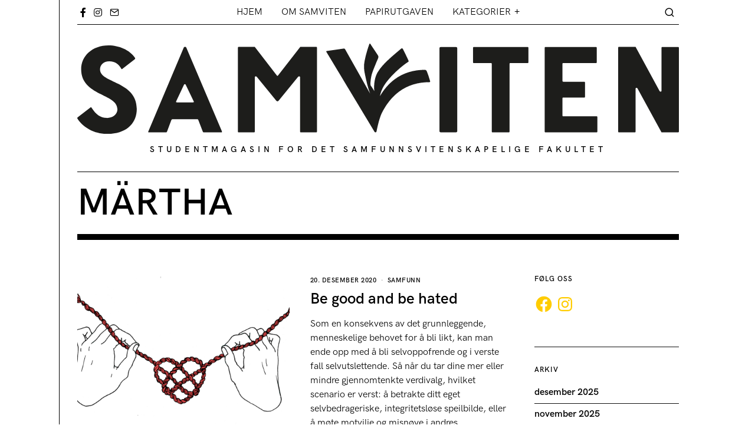

--- FILE ---
content_type: image/svg+xml
request_url: https://usercontent.one/wp/samviten.no/wp-content/uploads/2023/01/Logo.svg
body_size: 4051
content:
<?xml version="1.0" encoding="UTF-8"?>
<svg id="Layer_2" data-name="Layer 2" xmlns="http://www.w3.org/2000/svg" viewBox="0 0 739.98 110.84">
  <defs>
    <style>
      .cls-1 {
        fill: #1d1d1b;
      }
    </style>
  </defs>
  <g id="Layer_1-2" data-name="Layer 1">
    <g>
      <path class="cls-1" d="M133.21,50.16c-.15-.3-.6-.45-.9-.45s-.75,.15-.9,.45l-9.73,20.6c-.15,.3-.15,.6-.15,.75,0,.45,.15,.6,1.05,.6h19.61c.9,0,1.2,0,1.2-.45,0-.15,0-.45-.15-.75l-10.03-20.75Zm-2.25-45.2c.3-.6,.9-.9,1.65-.9s1.2,.3,1.5,.9l43.7,102.44c.15,.3,.15,.75,.15,.9,0,.45-.15,.6-1.05,.6h-20.8c-1.2,0-1.5-.3-1.95-1.5l-5.09-13.17c-.45-1.35-.75-1.5-1.8-1.5h-29.78c-1.05,0-1.5,.3-1.95,1.5l-4.94,13.17c-.45,1.2-.75,1.5-1.8,1.5h-20.35c-.9,0-1.2-.15-1.2-.6,0-.15,.15-.6,.3-.9L130.96,4.96Z"/>
      <path class="cls-1" d="M36.37,91.24c7.33,0,13.02-4.49,13.02-10.78,0-19.31-44.6-16.01-44.6-48.94C4.79,15.06,18.56,2.19,38.47,2.19c12.72,0,25.89,5.54,32.33,14.96,.3,.45,.45,.75,.45,1.05s-.3,.75-.75,1.2l-14.52,11.08c-.45,.45-.75,.75-1.05,.75-.45,0-.6-.15-1.05-.9-2.84-4.94-7.03-8.68-14.52-8.68-6.89,0-11.37,4.19-11.37,10.03,0,17.21,45.2,14.07,45.2,48.49,0,17.66-12.72,30.68-36.22,30.68-16.46,0-29.78-8.23-36.52-18.41-.3-.45-.45-.9-.45-1.2s.15-.6,.75-1.05l14.82-11.38c.6-.45,.9-.6,1.2-.6,.45,0,.6,.15,1.05,.9,5.09,7.93,10.63,12.12,18.56,12.12"/>
      <path class="cls-1" d="M247.71,70.07c-.45,.6-1.05,.75-1.5,.75s-1.05-.15-1.5-.75l-24.1-29.48c-.3-.3-.75-.45-1.05-.45-.6,0-1.2,.45-1.2,.9V107.4c0,1.34-.15,1.5-1.5,1.5h-17.81c-1.35,0-1.5-.15-1.5-1.5V5.11c0-.6,.45-1.05,1.05-1.05h19.7l27,34.87c.45,.45,.6,.6,.9,.6s.6-.15,.9-.6l27.21-34.87s19.34,0,19.64,0c.45,0,.9,.45,.9,1.05V107.4c0,1.34-.15,1.5-1.5,1.5h-17.81c-1.35,0-1.5-.15-1.5-1.5V41.03c0-.45-.6-.9-1.2-.9-.3,0-.75,.15-1.05,.45l-24.1,29.48Z"/>
      <rect class="cls-1" x="445.49" y="4.13" width="21.85" height="104.77" rx="1.5" ry="1.5"/>
      <path class="cls-1" d="M486.78,5.63c0-1.35,.15-1.5,1.5-1.5h65.11c1.35,0,1.5,.15,1.5,1.5V22.39c0,1.35-.15,1.5-1.5,1.5h-20.21c-1.35,0-1.5,.15-1.5,1.5V107.4c0,1.34-.15,1.5-1.5,1.5h-18.86c-1.35,0-1.5-.15-1.5-1.5V25.39c0-1.35-.15-1.5-1.5-1.5h-20.06c-1.35,0-1.5-.15-1.5-1.5V5.63Z"/>
      <path class="cls-1" d="M574.89,5.63c0-1.35,.15-1.5,1.5-1.5h61.06c1.35,0,1.5,.15,1.5,1.5V22.39c0,1.35-.15,1.5-1.5,1.5h-39.21c-1.35,0-1.5,.15-1.5,1.5v19.91c0,1.35,.15,1.5,1.5,1.5h24.77c1.35,0,1.5,.15,1.5,1.5v16.46c0,1.35-.15,1.5-1.5,1.5h-24.77c-1.35,0-1.5,.15-1.5,1.5v19.91c0,1.34,.15,1.5,1.5,1.5h39.96c1.35,0,1.5,.15,1.5,1.5v16.76c0,1.34-.15,1.5-1.5,1.5h-61.81c-1.34,0-1.5-.15-1.5-1.5V5.63Z"/>
      <path class="cls-1" d="M688.94,54.72c-.3-.3-.75-.45-1.05-.45-.6,0-1.2,.45-1.2,.9v52.24c0,1.34-.15,1.5-1.5,1.5h-18.41c-1.35,0-1.5-.15-1.5-1.5V5.11c0-.6,.3-1.05,.75-1.05h20.66l29.63,54.4c.3,.3,.75,.45,1.05,.45,.6,0,1.2-.45,1.2-.9V5.63c0-1.34,.15-1.5,1.5-1.5h18.41c1.35,0,1.5,.15,1.5,1.5V107.82c0,.75-.3,1.05-.75,1.05h-20.65l-29.63-54.15Z"/>
      <path class="cls-1" d="M374.69,84.9c-.03,.05-.06,.1-.08,.16-.41,.8,.17-.35,.08-.16Z"/>
      <path class="cls-1" d="M433.97,46.18c-.84-3.22-2.82-9.36-4.18-12.44-.42-.95-1.36-1.57-2.4-1.58-13.21-.01-26.11,3.58-36.83,11.49-7.55,5.58-13.61,12.82-18.36,20.85,.92-4.47,2.55-8.78,4.94-12.68,7.34-12.01,22.81-24.99,29.59-29.21,.73-.46,1.09-.79,.52-2.08-1.14-2.56-4.77-10.18-6.73-13.95-.42-.81-1.48-1.01-2.18-.42-5.14,4.39-10.38,8.65-15.32,13.26-5,4.66-10.04,9.74-13.53,15.67-3.87,6.59-4.84,15-4.16,23.21-1.25-2.28-2.93-4.69-4.6-7.16-.12-1.21-.15-2.42-.1-3.63,.11-2.68,.55-5.34,1.12-7.95,1.09-5.03,4.46-12.32,6.13-16.65,.69-1.77,1.84-3.84,2.32-5.57,.24-.86,.28-1.63-.22-2.53-1.65-2.94-7.17-10.62-9.44-14.44-.35-.6-1.24-.44-1.39,.23,0,.02,0,.04,0,.05-.43,1.48-1.07,3-1.54,4.55-1.7,5.48-3.31,11.11-4.33,16.78-.97,5.38-.62,10.24,.52,15.56,1.73,8.07,3.38,16.08,6.37,23.76l-30.53-53.99c-.59-.97-.95-1.38-1.99-1.23l-20.59,2.96c-.74,.11-.87,.28-.83,.57,.02,.15,.26,.72,.45,1,0,0,57.66,95.5,58.65,97.16,.99,1.65,2.42,1.47,2.82-.41,.39-1.82,2.79-14.63,6.47-22.3-.41,.8,.17-.35,.08-.16,5.12-10.1,12.07-19.32,21.23-26.08,10.8-7.98,23.82-11.57,37.14-11.49,.61,0,1.07-.56,.91-1.15Z"/>
      <path class="cls-1" d="M353.62,36.5c.04,.1,.09,.32,.17,.68-.08-.32-.14-.57-.17-.68Z"/>
    </g>
  </g>
</svg>